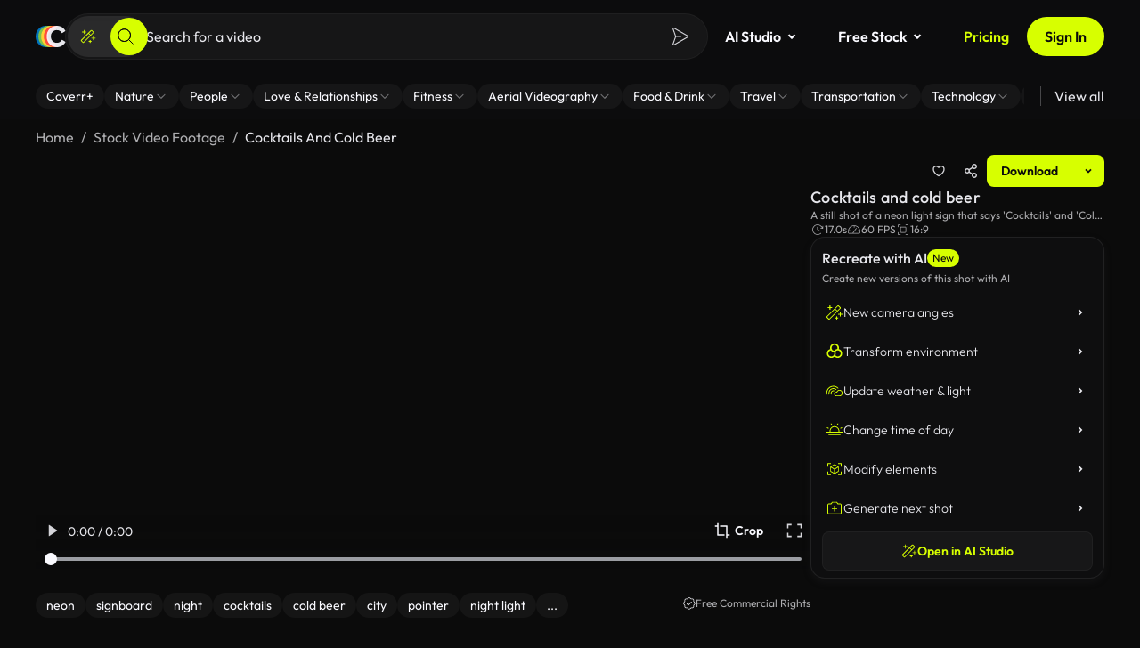

--- FILE ---
content_type: application/javascript
request_url: https://coverr.co/main-2YGEDHUD.js
body_size: 3018
content:
!function(){try{var e="undefined"!=typeof window?window:"undefined"!=typeof global?global:"undefined"!=typeof globalThis?globalThis:"undefined"!=typeof self?self:{},n=(new e.Error).stack;n&&(e._posthogChunkIds=e._posthogChunkIds||{},e._posthogChunkIds[n]="019be278-4db6-7252-9ecf-cb3797bb7efa")}catch(e){}}();import{a as se,b as ce}from"./chunk-7BA5YFHI.js";import{a as m}from"./chunk-67CWESE3.js";import{a as u}from"./chunk-IIKXC5UE.js";import{b as ne}from"./chunk-VYFE7DWR.js";import{d as G,g as Y,h as Q,i as X}from"./chunk-OLHWZPND.js";import{a as ae,b as ie}from"./chunk-OOKGHAUQ.js";import{a as oe}from"./chunk-E6JS5CGI.js";import{m as q,s as ee,t as te,u as re}from"./chunk-RSFUCPZL.js";import{a as Z,d as J}from"./chunk-KGHC3DJF.js";import{a as j,b as B,g as O,h as V,i as $,m as K,n as W,o as z}from"./chunk-BWZBDLZN.js";import"./chunk-XG44Q3BZ.js";import{B as v,Ca as x,I as S,Ka as R,Ma as P,Qc as L,Tb as H,_ as A,ba as d,ea as b,fb as F,ga as s,ha as I,ib as k,ka as _,kb as T,l as p,la as w,ob as D,pb as N,ra as C,sa as E,v as y,ya as M,yb as U}from"./chunk-NA6PZT2K.js";import{d as g}from"./chunk-77GOYC5L.js";var Se="@",Ae=(()=>{class o{doc;delegate;zone;animationType;moduleImpl;_rendererFactoryPromise=null;scheduler=null;injector=s(C);loadingSchedulerFn=s(be,{optional:!0});_engine;constructor(t,r,n,a,i){this.doc=t,this.delegate=r,this.zone=n,this.animationType=a,this.moduleImpl=i}ngOnDestroy(){this._engine?.flush()}loadImpl(){let t=()=>this.moduleImpl??import("./chunk-PFBZ442A.js").then(n=>n),r;return this.loadingSchedulerFn?r=this.loadingSchedulerFn(t):r=t(),r.catch(n=>{throw new A(5300,!1)}).then(({\u0275createEngine:n,\u0275AnimationRendererFactory:a})=>{this._engine=n(this.animationType,this.doc);let i=new a(this.delegate,this._engine,this.zone);return this.delegate=i,i})}createRenderer(t,r){let n=this.delegate.createRenderer(t,r);if(n.\u0275type===0)return n;typeof n.throwOnSyntheticProps=="boolean"&&(n.throwOnSyntheticProps=!1);let a=new f(n);return r?.data?.animation&&!this._rendererFactoryPromise&&(this._rendererFactoryPromise=this.loadImpl()),this._rendererFactoryPromise?.then(i=>{let c=i.createRenderer(t,r);a.use(c),this.scheduler??=this.injector.get(M,null,{optional:!0}),this.scheduler?.notify(10)}).catch(i=>{a.use(n)}),a}begin(){this.delegate.begin?.()}end(){this.delegate.end?.()}whenRenderingDone(){return this.delegate.whenRenderingDone?.()??Promise.resolve()}componentReplaced(t){this._engine?.flush(),this.delegate.componentReplaced?.(t)}static \u0275fac=function(r){k()};static \u0275prov=d({token:o,factory:o.\u0275fac})}return o})(),f=class{delegate;replay=[];\u0275type=1;constructor(e){this.delegate=e}use(e){if(this.delegate=e,this.replay!==null){for(let t of this.replay)t(e);this.replay=null}}get data(){return this.delegate.data}destroy(){this.replay=null,this.delegate.destroy()}createElement(e,t){return this.delegate.createElement(e,t)}createComment(e){return this.delegate.createComment(e)}createText(e){return this.delegate.createText(e)}get destroyNode(){return this.delegate.destroyNode}appendChild(e,t){this.delegate.appendChild(e,t)}insertBefore(e,t,r,n){this.delegate.insertBefore(e,t,r,n)}removeChild(e,t,r){this.delegate.removeChild(e,t,r)}selectRootElement(e,t){return this.delegate.selectRootElement(e,t)}parentNode(e){return this.delegate.parentNode(e)}nextSibling(e){return this.delegate.nextSibling(e)}setAttribute(e,t,r,n){this.delegate.setAttribute(e,t,r,n)}removeAttribute(e,t,r){this.delegate.removeAttribute(e,t,r)}addClass(e,t){this.delegate.addClass(e,t)}removeClass(e,t){this.delegate.removeClass(e,t)}setStyle(e,t,r,n){this.delegate.setStyle(e,t,r,n)}removeStyle(e,t,r){this.delegate.removeStyle(e,t,r)}setProperty(e,t,r){this.shouldReplay(t)&&this.replay.push(n=>n.setProperty(e,t,r)),this.delegate.setProperty(e,t,r)}setValue(e,t){this.delegate.setValue(e,t)}listen(e,t,r,n){return this.shouldReplay(t)&&this.replay.push(a=>a.listen(e,t,r,n)),this.delegate.listen(e,t,r,n)}shouldReplay(e){return this.replay!==null&&e.startsWith(Se)}},be=new b("");function pe(o="animations"){return T("NgAsyncAnimations"),I([{provide:F,useFactory:(e,t,r)=>new Ae(e,t,r,o),deps:[E,j,U]},{provide:R,useValue:o==="noop"?"NoopAnimations":"BrowserAnimations"}])}var de=(()=>{let e=class e extends Y{preload(r,n){return r.data?.preload===!0?n():p(null)}};e.\u0275fac=(()=>{let r;return function(a){return(r||(r=x(e)))(a||e)}})(),e.\u0275prov=d({token:e,factory:e.\u0275fac,providedIn:"root"});let o=e;return o})();var me=[{path:"",loadChildren:()=>import("./chunk-RGS5DTF2.js").then(o=>o.AppShellModule)}];var Ie=g({"../../../../assets/i18n/en.json":()=>import("./chunk-BCQ2MPFE.js"),"../../../../assets/i18n/es.json":()=>import("./chunk-OL5HUP26.js")});var h=class o{static createTranslateLoader(e){return new o(e)}constructor(e){this.transferState=e}getTranslation(e){let t=y(()=>Ie(`../../../../assets/i18n/${e}.json`)),r=`translations-${e}`;{let n=this.transferState.get(r,null);return n?p(n):t}}};var ue=(o,e)=>{let t=s(q);if(o.url.includes("/users/me")||o.url.includes("/collections")){let r=t.selectSnapshot(n=>n.auth);o=o.clone({setHeaders:_e(r)})}return e(o)};function _e(o){let e={"X-Pseudo-Auth":o.pseudoUserId};return o.token&&(e.Authorization=`Bearer ${o.token}`),e}var we=[ue],he={providers:[se(),z(K(),W()),O($(),V(we)),Q(me,X(de)),pe(),J({defaultLanguage:"en",loader:{provide:Z,useFactory:h.createTranslateLoader,deps:[P]}}),L(),re([],{executionStrategy:ee},te()),{provide:oe,useValue:u}]};var fe=(()=>{let e=class e{constructor(){this.tallyService=s(ce),this.localStorage=s(ne);let r=s(m),n=s(_);r.appHasBeenHydrated$.pipe(v(Boolean),S(1)).subscribe(()=>{(window.requestIdleCallback||setTimeout)(()=>{this.tallyService.loadScript(),this.manageUserSession(),this.setHydratedClass(),Ce(),import("./chunk-RQBRFFDI.js").then(i=>{let c="ngsw-worker.js",l=D([i.provideServiceWorker(c,{enabled:!0})],n);w(l,()=>{i.ngswAppInitializer(l,c,l.get(i.SwRegistrationOptions))})}).catch(()=>ge("Error loading Service Worker"))})})}setHydratedClass(){let r=document.documentElement,n="cov-hydrated";r.classList.contains(n)||r.classList.add(n)}manageUserSession(){let r=this.localStorage.getItem("count_of_user_sessions"),n=r?parseInt(r,10):0,a=new Date().toISOString(),i=this.localStorage.getItem("coverr_app_loaded_at");this.localStorage.setItem("coverr_app_loaded_at",a);let c=1e3*30;i&&this.hasTimePassed(i,a,c)&&this.localStorage.setItem("count_of_user_sessions",`${n+1}`)}hasTimePassed(r,n,a){let i=new Date(r);return new Date(n).getTime()-i.getTime()>a}};e.\u0275fac=function(n){return new(n||e)},e.\u0275cmp=N({type:e,selectors:[["app-root"]],hostAttrs:[1,"coverr-app"],decls:2,vars:0,consts:[["id","scrolltop-target",1,"hidden"]],template:function(n,a){n&1&&H(0,"div",0)(1,"router-outlet")},dependencies:[G],encapsulation:2,changeDetection:0});let o=e;return o})();function Ce(){let o=document.createElement("script");o.async=!0,o.src="https://sst.coverr.co/gtm.js?id=GTM-58QGS79",o.onerror=()=>{ge("Error loading GTM")},document.head.appendChild(o)}function ge(o){if(typeof posthog<"u"){let e=new Error(o);posthog.captureException(e)}}function ve(){Cookies&&ie.filter(o=>!o.posthogKey).forEach(o=>{let e=o.cookieKey,t=Cookies.get(e);if(o.enabled&&!t){let r=Math.floor(Math.random()*o.testValue.length);t=Math.random()<=o.portion?o.testValue[r]:o.defaultValue,Cookies.set(e,t,{expires:30})}if(t||(t="off"),window.dataLayer?.push({[o.analyticsKey]:t}),o.enabled&&t!==ae&&t!=="off"&&o.testValue.includes(t)){let r=`ab-${t}-active`.replace(/\_/g,"-"),n=document.getElementsByTagName("html")[0];if(!n)return;n?.classList?.contains(r)||n.classList.add(r)}})}ve();async function Ee(){(await B(fe,he)).injector.get(m).bootstrap()}Ee();

//# chunkId=019be278-4db6-7252-9ecf-cb3797bb7efa